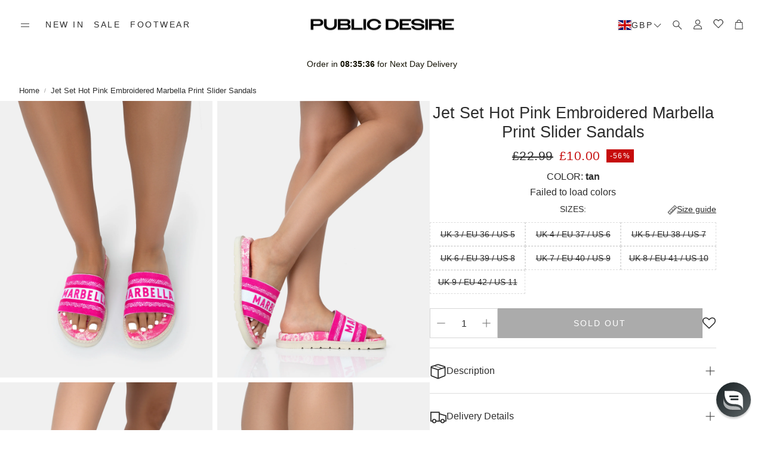

--- FILE ---
content_type: text/css
request_url: https://www.publicdesire.com/cdn/shop/t/169/assets/localization-drawer.css?v=125849582637959979901758105405
body_size: 415
content:
.wt-localization-drawer{position:fixed;background:var(--color-background);width:100%;max-width:50rem;height:100%;z-index:50;top:0;display:flex;flex-direction:column;left:unset;right:0;transform:translate(100%);z-index:120;display:block;background-color:var(--color-background);color:var(--color-text)}.drawers-animated .wt-localization-drawer{transition:transform .3s cubic-bezier(.12,.67,.53,1),opacity .3s cubic-bezier(.12,.67,.53,1)}[dir=rtl] .wt-localization-drawer{left:0;right:unset;transform:translate(-100%)}[dir=rtl] .wt-localization-drawer--open{transform:translate(0)}.wt-localization-drawer__inner{flex-direction:column;display:flex;height:100%}.wt-localization-drawer__body{position:relative;padding-bottom:5rem}.wt-localization-drawer__body:after{content:"";display:block;height:4rem;width:calc(100% - 24px);position:fixed;bottom:0;left:0;background:linear-gradient(to bottom,transparent,var(--color-background))}.wt-localization-drawer--open{transform:translate(0);opacity:1;pointer-events:auto}.wt-localization-drawer__header{display:flex;justify-content:space-between;align-items:center;border-bottom:1px solid var(--color-border);padding:calc(var(--gap, 8px) * 2) calc(var(--gap, 8px) * 4)}.wt-localization-drawer__header h3{margin:0}.wt-localization-drawer__close{display:inline-block;cursor:pointer}.wt-localization-drawer__body{padding:calc(var(--gap, 8px) * 2) calc(var(--gap, 8px) * 4) 0;flex-grow:100;overflow:auto}.wt-localization-drawer__menu{border-bottom:1px solid var(--color-border)}.wt-localization-drawer__tabs{display:flex;gap:calc(var(--gap, 8px) * 1)}.wt-localization-drawer__tab__trigger{padding:calc(var(--gap, 8px) * 1);border-bottom:2px solid transparent;display:inline-flex}.wt-localization-drawer__tab__trigger--active{border-bottom-color:var(--color-text)}.wt-localization-drawer__tab__content{padding-block:calc(var(--gap, 8px) * 3);display:none}.wt-localization-drawer__tab__content.is-active{display:block}.wt-localization-drawer__current-country{padding-bottom:calc(var(--gap, 8px) * 3)}.wt-localization-drawer__current-country__country{display:inline-flex;align-items:center;gap:calc(var(--gap, 8px) * 1.5)}.wt-localization-drawer__current-country__info{color:var(--color-body-text-light);font-size:max(var(--font-base-size) - .2rem,1.1rem)}.wt-localization-drawer__search-country{display:flex;margin-bottom:calc(var(--gap, 8px) * 3);position:relative}.wt-localization-drawer__search-country__search-icon{display:flex;flex-shrink:0;width:4.4rem;justify-content:flex-end;align-items:center;margin-inline-end:-4.4rem;opacity:.7}.wt-localization-drawer__search-country__input{border:1px solid var(--color-border);border-radius:var(--border-radius-button);width:100%;padding-inline-start:5.5rem}.wt-language-list__item{display:flex;position:relative}.wt-language-list__item label{padding:calc(var(--gap, 8px) * 2);cursor:pointer;color:var(--color-body-text);display:flex;justify-content:space-between;align-items:center;border-radius:var(--border-radius-button)}@media (hover: hover){.wt-language-list__item label:hover{background-color:rgba(var(--color-text-rgb),.05)}}@media (min-width: 1200px){.wt-language-list__item label{white-space:nowrap;padding-block:calc(var(--gap, 8px) * 1)}}.wt-language-list__radio{position:absolute;opacity:0}.wt-language-list__radio:checked+label{background-color:rgba(var(--color-text-rgb),.05)}.wt-language-list__radio:checked+label:after{content:"";display:block;border-style:solid;border-width:0 0 1px 1px;width:1rem;height:.5rem;transform:rotate(-45deg);margin-top:calc(var(--gap, 8px) * -.5);margin-left:calc(var(--gap, 8px) * 3)}[dir=rtl] .wt-language-list__radio:checked+label:after{margin-left:0;margin-right:calc(var(--gap, 8px) * 3)}.wt-language-list__label{display:flex;justify-content:space-between;width:100%;cursor:pointer;padding-block:calc(var(--gap, 8px) * .5);margin-bottom:calc(var(--gap, 8px) * 1)}.wt-localization-drawer-overlay{position:fixed;height:100vh;width:100%;background:#00000080;top:0;left:0;opacity:0;transform:scale(0);z-index:15;transition:opacity .3s ease-in-out}.wt-localization-drawer-overlay-on{overflow:hidden}.wt-localization-drawer-overlay-on .wt-localization-drawer-overlay{opacity:1;transform:scale(1);-webkit-backdrop-filter:blur(4px);backdrop-filter:blur(4px);z-index:100}.country-selector__trigger{display:flex;justify-content:space-between;align-items:center;padding-block:calc(var(--gap, 8px) * .75);gap:calc(var(--gap, 8px) * 1.5)}.country-selector__item__name{margin-inline-end:auto}
/*# sourceMappingURL=/cdn/shop/t/169/assets/localization-drawer.css.map?v=125849582637959979901758105405 */


--- FILE ---
content_type: text/json
request_url: https://conf.config-security.com/model
body_size: 85
content:
{"title":"recommendation AI model (keras)","structure":"release_id=0x69:2f:4f:75:2a:7b:59:5d:79:22:4f:6d:24:2a:4c:4e:6b:42:20:2e:51:46:62:74:70:50:5e:77:4a;keras;khd435fmbcbweyey79ea53mz9okcav6rvae4wlu9ea5ahbb5vvk46leb829x67s7ga8gwdb5","weights":"../weights/692f4f75.h5","biases":"../biases/692f4f75.h5"}

--- FILE ---
content_type: text/javascript
request_url: https://www.publicdesire.com/cdn/shop/t/169/assets/model_element.js?v=158477732829452102971758105405
body_size: 266
content:
customElements.get("model-element")||customElements.define("model-element",class extends HTMLElement{constructor(){super(),this.initialize(),this.showModelBound=this.showModel.bind(this),this.closeButtonBound=this.closeButton.bind(this)}connectedCallback(){this.modelBtn=this.querySelector(".model-btn"),this.modelBtn?.addEventListener("click",this.showModelBound)}disconnectedCallback(){this.modelBtn?.removeEventListener("click",this.showModelBound)}getFocusableElements(){const focusableElementsSelector="button, [href], input, select, [tabindex], iframe",focusableElements=()=>Array.from(this.modelContainer.querySelectorAll(focusableElementsSelector)).filter(el=>!el.hasAttribute("disabled")&&el.tabIndex>=0);return{focusableElements,first:focusableElements()[0],last:focusableElements()[focusableElements().length-1]}}initialize(){const els=this.querySelectorAll('[data-model="true"]');this.elsArr=Array.from(els),this.ul=this.querySelectorAll("ul"),this.modelContainer=document.querySelector(".model-container"),this.modelWrapper=this.modelContainer?.querySelector(".model"),this.closeBtn=this.modelContainer?.querySelector(".close-btn"),this.iframe=this.querySelector("iframe"),this.modelContainer.addEventListener("keydown",e=>{const isTabPressed=e.key==="Tab"||e.keyCode===9||e.code==="Tab",{first,last}=this.getFocusableElements();(e.key==="Escape"||e.keyCode===27||e.code==="Escape")&&this.closeBtn.click(),isTabPressed&&(e.shiftKey&&document.activeElement===first?(last.focus(),e.preventDefault()):!e.shiftKey&&document.activeElement===last&&(first.focus(),e.preventDefault()))})}showModel(e){this.trigger=e.currentTarget,document.body.style.overflow="hidden",this.backBtn=this.modelWrapper.querySelector(".hero__button--link"),this.backBtn?.addEventListener("click",this.closeButtonBound),this.closeBtn?.addEventListener("click",this.closeButtonBound),this.modelViewer=this.querySelector("model-viewer")||this.iframe,this.modelWrapper?.insertBefore(this.modelViewer.cloneNode(!0),this.backBtn),this.modelContainer?.classList.remove("hidden"),this.closeBtn.setAttribute("tabindex","0"),this.closeBtn.focus()}closeButton(e){e?.stopPropagation(),document.body.style.overflow="auto",this.modelContainer?.classList.add("hidden"),this.backBtn?.removeEventListener("click",this.closeButtonBound),this.closeBtn?.removeEventListener("click",this.closeButtonBound);const elementToRemove=this.modelWrapper.querySelector("model-viewer")||this.modelWrapper.querySelector("iframe");elementToRemove&&this.modelWrapper.removeChild(elementToRemove),this.closeBtn.setAttribute("tabindex","-1"),this.trigger?.focus()}}),window.ProductModel={loadShopifyXR(){Shopify.loadFeatures([{name:"shopify-xr",version:"1.0",onLoad:this.setupShopifyXR.bind(this)}])},setupShopifyXR(errors){if(!errors){if(!window.ShopifyXR){document.addEventListener("shopify_xr_initialized",()=>this.setupShopifyXR());return}document.querySelectorAll('[id^="ProductJSON-"]').forEach(modelJSON=>{window.ShopifyXR.addModels(JSON.parse(modelJSON.textContent)),modelJSON.remove()}),window.ShopifyXR.setupXRElements()}}},window.addEventListener("DOMContentLoaded",()=>{window.ProductModel&&window.ProductModel.loadShopifyXR()});
//# sourceMappingURL=/cdn/shop/t/169/assets/model_element.js.map?v=158477732829452102971758105405
